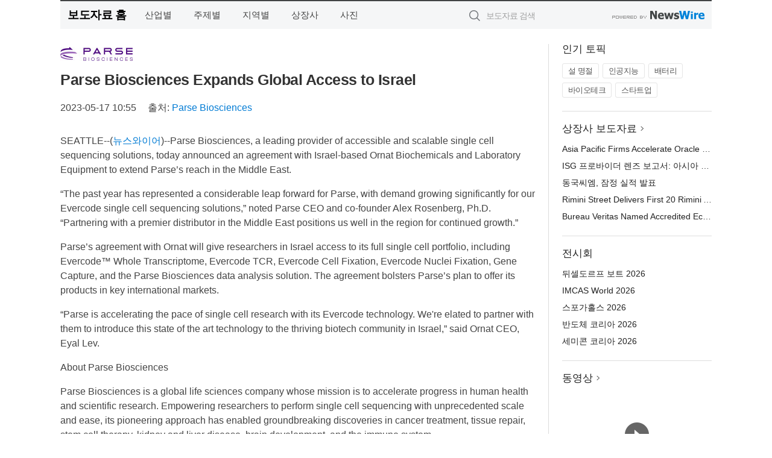

--- FILE ---
content_type: text/html; charset=UTF-8
request_url: http://press.energydaily.co.kr/newsRead.php?no=967054
body_size: 5830
content:
<!DOCTYPE html>
<html lang="ko">
<head>
	<meta http-equiv="X-UA-Compatible" content="IE=edge">
	<meta charset="utf-8">
	<title>Parse Biosciences Expands Global Access to Israel - 에너지데일리</title>
	<meta name="description" content="Parse Biosciences, a leading provider of accessible and scalable single cell sequencing solutions, today announced an agreement with Is">				
	<link href="//static.newswire.co.kr/press/css/reset.css?v=29" rel="stylesheet">
	<link href="//static.newswire.co.kr/press/css/common.css?v=29" rel="stylesheet">
	<script src="https://ajax.googleapis.com/ajax/libs/jquery/1.12.4/jquery.min.js"></script>
	<script type="text/javascript">
		var sHost = "http://press.energydaily.co.kr";
		document.domain = "energydaily.co.kr";
		if(document.location.protocol!=='https:') top.window.scrollTo(0, 0);
	</script>
</head>
<body class="clearfix">

<div id="wrap"><div id="wrap_width" class="container" style="width:1080px;">
		<div class="header">
			<div class="header-wrap">
				<div class="logo"><a href="/">보도자료 홈</a></div>
				<ul class="gnb-wrap"><li class="nav-item"><a href="/?md=A01">산업별</a></li> <li class="nav-item"><a href="/?md=A02">주제별</a></li> <li class="nav-item"><a href="/?md=A03">지역별</a></li> <li class="nav-item"><a href="/?md=A07">상장사</a></li> <li class="nav-item"><a href="/?md=A04">사진</a></li></ul>				<div class="search_form">
					<form method="get" action="/search" class="search-form">
						<input id="searchsubmitbtn" class="icon submit" type="submit">
						<input type="text" id="topskey" name="skey" class="form-control input_box" title="검색어 입력" data-feild="skey" placeholder="보도자료 검색">
					</form>
				</div>
				<a href="https://www.newswire.co.kr/?&amp;VHOST=1&amp;partnerCPID=233&amp;KEY=381983acb00d42fc561459106e224dd1&amp;RF=" target="_blank" rel="nofollow"><div class="poweredby" title="뉴스와이어 제공">뉴스와이어 제공</div></a>
			</div>
		</div>
		<div class="col-type-2">
			<div class="col-main">
				<div class="newsView">
					<div class="news_header">
						<div class="author_logo"><a href="https://www.parsebiosciences.com/" target="_blank" rel="nofollow"><img src="//file.newswire.co.kr/data/upfile/company_img/2025/11/12_31017998_20251116132853_6217948780.jpg"  alt="Parse Biosciences Logo" style="max-width: 120px;"/></a></div>
						<h2 class="news-title">Parse Biosciences Expands Global Access to Israel</h2>
						
						<div class="info">
							<span class="date">2023-05-17 10:55</span>
							<span class="author">출처: <a href="https://www.parsebiosciences.com/" target="_blank" rel="nofollow">Parse Biosciences</a></span>
						</div>
					</div>
					<div class="news_body">
						
						
						<div class="newContent">
							<div class="reading">
<p>SEATTLE--(<a href="https://www.newswire.co.kr/?sd=45&amp;VHOST=1&amp;partnerCPID=233&amp;KEY=381983acb00d42fc561459106e224dd1&amp;RF=&location=C">뉴스와이어</a>)--Parse Biosciences, a leading provider of accessible and scalable single cell sequencing solutions, today announced an agreement with Israel-based Ornat Biochemicals and Laboratory Equipment to extend Parse’s reach in the Middle East.</p>
<p>“The past year has represented a considerable leap forward for Parse, with demand growing significantly for our Evercode single cell sequencing solutions,” noted Parse CEO and co-founder Alex Rosenberg, Ph.D. “Partnering with a premier distributor in the Middle East positions us well in the region for continued growth.”</p>
<p>Parse’s agreement with Ornat will give researchers in Israel access to its full single cell portfolio, including Evercode™ Whole Transcriptome, Evercode TCR, Evercode Cell Fixation, Evercode Nuclei Fixation, Gene Capture, and the Parse Biosciences data analysis solution. The agreement bolsters Parse’s plan to offer its products in key international markets.</p>
<p>“Parse is accelerating the pace of single cell research with its Evercode technology. We're elated to partner with them to introduce this state of the art technology to the thriving biotech community in Israel,” said Ornat CEO, Eyal Lev.</p>
<p>About Parse Biosciences</p>
<p>Parse Biosciences is a global life sciences company whose mission is to accelerate progress in human health and scientific research. Empowering researchers to perform single cell sequencing with unprecedented scale and ease, its pioneering approach has enabled groundbreaking discoveries in cancer treatment, tissue repair, stem cell therapy, kidney and liver disease, brain development, and the immune system.</p>
<p>With technology developed at The University of Washington by co-founders Alex Rosenberg and Charles Roco, Parse has raised over $50 million in capital and is now used by nearly 1,000 customers across the world. Its growing portfolio of products includes Evercode Whole Transcriptome, Evercode TCR, Gene Capture, and a data analysis solution.</p>
<p>Parse Biosciences is based in Seattle’s vibrant South Lake Union district, where it recently opened a 34,000 square foot headquarters and state-of-the-art laboratory. To learn more, please visit <a href='https://www.parsebiosciences.com/' target='_blank'>https://www.parsebiosciences.com/</a>.</p>
<p>View source version on businesswire.com: <a href='https://www.businesswire.com/news/home/20230516005438/en/' target='_blank'>https://www.businesswire.com/news/home/20230516005438/en/</a></p>
							</div>
							<div class="website">웹사이트: <a href="https://www.parsebiosciences.com/" target="_blank" rel="nofollow">https://www.parsebiosciences.com/</a></div>
							<ul class="outLink">
								<li><a href="https://www.newswire.co.kr/newsRead.php?no=967054" target="_blank">보도자료 연락처와 원문보기 ></a></li>
								<li><a href="https://www.newswire.co.kr/?md=A10&amp;act=article&amp;no=40726" target="_blank">Parse Biosciences  전체 보도자료 보기 ></a></li>
							</ul>
							<div class="authority">이 뉴스는 기업·기관·단체가 뉴스와이어를 통해 배포한 보도자료입니다. <a href="https://www.newswire.co.kr/?sd=45&amp;VHOST=1&amp;partnerCPID=233&amp;KEY=381983acb00d42fc561459106e224dd1&amp;RF=" target="_blank" rel="nofollow">배포 안내 ></a></div>
						</div>
						<a href="https://www.newswire.co.kr/?&amp;VHOST=1&amp;partnerCPID=233&amp;KEY=381983acb00d42fc561459106e224dd1&amp;RF=&amp;location=N" target="_blank" rel="nofollow"><div class="poweredby" title="뉴스와이어 제공">뉴스와이어 제공</div></a>
					</div>
				</div>
			</div>
			<div class="rightcolumn">
				<div class="aside-cnt"><div class="aside-tit">인기 토픽</div><ul class="tag"><li><a href="/?md=A06&amp;tno=151">설 명절</a></li><li><a href="/?md=A06&amp;tno=203">인공지능</a></li><li><a href="/?md=A06&amp;tno=559">배터리</a></li><li><a href="/?md=A06&amp;tno=287">바이오테크</a></li><li><a href="/?md=A06&amp;tno=103">스타트업</a></li></ul></div> <div class="aside-cnt"><div class="aside-tit"><a href="/?md=A07">상장사 보도자료</a> <i class="sprite spt-title-bullet" aria-hidden="true"></i></div><ul class="lists"><li><div class="ellipsis"><a href="/newsRead.php?no=1027487">Asia Pacific Firms Accelerate Oracle Cloud Modernization</a></div></li><li><div class="ellipsis"><a href="/newsRead.php?no=1027488">ISG 프로바이더 렌즈 보고서: 아시아 태평양 기업, 오라클 클라우드 기반 현대화 가속</a></div></li><li><div class="ellipsis"><a href="/newsRead.php?no=1027482">동국씨엠, 잠정 실적 발표</a></div></li><li><div class="ellipsis"><a href="/newsRead.php?no=1027476">Rimini Street Delivers First 20 Rimini Agentic UX™ Solutions That Solve a Variety of ERP Process Challenges Faster, Better and Cheaper with Agentic AI ERP</a></div></li><li><div class="ellipsis"><a href="/newsRead.php?no=1027473">Bureau Veritas Named Accredited EcoVadis Consulting Partner</a></div></li></ul></div> <div class="aside-cnt"><div class="aside-tit">전시회</div><ul class="lists"><li><div class="ellipsis"><a href="https://www.newswire.co.kr/eventRead.php?no=15551" target="_blank">뒤셀도르프 보트 2026</a></div></li><li><div class="ellipsis"><a href="https://www.newswire.co.kr/eventRead.php?no=15604" target="_blank">IMCAS World 2026</a></div></li><li><div class="ellipsis"><a href="https://www.newswire.co.kr/eventRead.php?no=15589" target="_blank">스포가홀스 2026</a></div></li><li><div class="ellipsis"><a href="https://www.newswire.co.kr/eventRead.php?no=15595" target="_blank">반도체 코리아 2026</a></div></li><li><div class="ellipsis"><a href="https://www.newswire.co.kr/eventRead.php?no=15596" target="_blank">세미콘 코리아 2026</a></div></li></ul></div> <div class="aside-cnt aside-embed-mov2"><div class="aside-tit"><a href="/?md=A08">동영상</a> <i class="sprite spt-title-bullet" aria-hidden="true"></i></div><div class="inner"><div class="atc_thum"><a href="/newsRead.php?no=1027479" class="ico-play-video"><div class="thumbnail"><img src="https://img.youtube.com/vi/I_XX1XEWmwA/mqdefault.jpg" alt="">	</div></a></div><div class="desc ellipsis-line2"><a href="/newsRead.php?no=1027479">Ras Al Khaimah Ruler Inaugurates 14th Ras Al Khaimah Art Fes</a></div></div></div> <input type="hidden" id="pcid" value="0"><div class="aside-cnt aside-thumb"><div class="aside-tit">인기 사진</div><div class="thumb-wrap"><a class="sprite thumb-controls-prev prevnex" data-value="1">이전</a><a class="sprite thumb-controls-next prevnex" data-value="2">다음</a><div class="thumb"><a href="/newsRead.php?no=1027410" class="rphlaylink"><div class="socheap"><img id="rphlay" src="//file.newswire.co.kr/data/datafile2/thumb_big/2026/01/1028212708_20260122170807_4343440302.png" alt="에이수스 RT-BE50"></div></a></div></div><div class="desc ellipsis-line2" id="rphlayintro"><a href="/newsRead.php?no=1027410">에이수스 RT-BE50</a></div></div>				
			</div>
		</div>
</div></div>

<script type="text/javascript">
	var h = $("#wrap").height();
	var fa = 1;
	var fn = 'myframe';
	var photoinfo = [{"id":"1027410","filename":"2026\/01\/1028212708_20260122170807_4343440302.png","title":"\uc5d0\uc774\uc218\uc2a4, \ud569\ub9ac\uc801\uc778 \uac00\uaca9\uc758 \uace0\uc131\ub2a5 WiFi 7 \uacf5\uc720\uae30 \u2018RT-BE50\u2019 \ucd9c\uc2dc","alt":"\uc5d0\uc774\uc218\uc2a4 RT-BE50"},{"id":"1027328","filename":"2026\/01\/3699302484_20260121164502_8635256888.jpg","title":"\ud638\uc2dc\ub178 \ub9ac\uc870\ud2b8 \ub9ac\uc870\ub098\ub808 \uad0c, \uc0c8\ubcbd \ub3c4\ucc29 \uc5ec\ud589\uac1d\uc744 \uc704\ud55c \u2018\uc5bc\ub9ac \uccb4\ud06c\uc778 \ud50c\ub79c\u2019 \uc11c\ube44\uc2a4 \ucd9c\uc2dc","alt":"\u2018\uc5bc\ub9ac \uccb4\ud06c\uc778 \ud50c\ub79c\u2019 \uc11c\ube44\uc2a4\ub97c \ub3c4\uc785\ud55c \ud638\uc2dc\ub178 \ub9ac\uc870\ud2b8 \ub9ac\uc870\ub098\ub808 \uad0c \uc804\uacbd"},{"id":"1027434","filename":"2026\/01\/3699302484_20260123084213_8878312973.jpg","title":"\uc624\uc774\ub77c\uc138 \uacc4\ub958 \ud638\ud154 by \ud638\uc2dc\ub178 \ub9ac\uc870\ud2b8, \ub300\ud45c \uc808\uacbd \u2018\ube59\ud3ed\u2019\uacfc \ud568\uaed8\ud558\ub294 7\uac00\uc9c0 \uaca8\uc6b8 \ud504\ub85c\uadf8\ub7a8 \uac1c\ucd5c","alt":"\uc6c5\uc7a5\ud55c \uace0\ub4dc\ub984 \uc808\uacbd\uc774 \ud3bc\uccd0\uc9c0\ub294 \uc624\uc774\ub77c\uc138 \uacc4\ub958\uc758 \uc5bc\uc74c\ud3ed\ud3ec \ub300\ud45c \uba85\uc18c \u2018\ub9c8\ubaac\uc774\uc640(\u99ac\u9580\u5ca9)\u2019"},{"id":"1027373","filename":"2026\/01\/2072967973_20260122104712_2245234722.jpg","title":"\ub3c4\ucfc4\uad00\uad11\ud55c\uad6d\uc0ac\ubb34\uc18c, 2025\ub144 12\uc6d4 \ud558\uc21c \ud558\ub124\ub2e4\uacf5\ud56d \uc81c3\ud130\ubbf8\ub110\uc5d0 \ud0c4\uc0dd\ud55c \uc138\uacc4 \ucd5c\ub300 \uace0\uc9c8\ub77c \ubaa8\ub274\uba3c\ud2b8 \uc18c\uac1c","alt":"\uc81c3\ud130\ubbf8\ub110 \ucd9c\ubc1c \ub85c\ube44\uce35"},{"id":"1027376","filename":"2026\/01\/1846519755_20260122111143_5765566237.png","title":"\uac24\ub7ec\ub9ac\ud2f0 \ub3d9\ud0c4\uc810, \ub9d0\uc758 \ud574 \uae30\ud68d\uc804 \u2018Horses, A New Beginning\u2019 \uac1c\ucd5c","alt":"\uac24\ub7ec\ub9ac\ud2f0 \u2018Horses, A New Beginning\u2019 \uc804\uc2dc \uc804\uacbd"},{"id":"1027447","filename":"2026\/01\/1988343010_20260123093129_1085787440.jpg","title":"\ud55c\uad6d\uc758\uc9d1, 2026\ub144 \uc885\ud569 \ud64d\ubcf4 \uc0ac\uc5c5 \uc218\ud589\uae30\uad00\uc73c\ub85c \uc6cc\ub4dc\ucea3 \uc120\uc815","alt":"\ud55c\uad6d\uc758\uc9d1 \uc804\uacbd(\uc0ac\uc9c4=\ud55c\uad6d\uc758\uc9d1)"},{"id":"1027215","filename":"2026\/01\/3536740244_20260120105300_7596253675.jpg","title":"\ud384\uc0ac \uac8c\uc774\ubc0d \uae30\uc5b4, \ub125\uc2a8\uac8c\uc784\uc988\uc640 \ud611\uc5c5\u2026 \uc778\uae30 \uac8c\uc784 \u2018\ube14\ub8e8 \uc544\uce74\uc774\ube0c\u2019 \uac8c\uc774\ubc0d \ub9c8\uc6b0\uc2a4 \uceec\ub809\uc158 \uacf5\uac1c","alt":"\ube14\ub8e8 \uc544\uce74\uc774\ube0c\u00d7Pulsar \uceec\ub798\ubc84\ub808\uc774\uc158 \uac8c\uc774\ubc0d \ub9c8\uc6b0\uc2a4"},{"id":"1027429","filename":"2026\/01\/1995131373_20260123055649_3708347489.jpg","title":"\ud638\uc2dc\ub178\uc57c \ubc1c\ub9ac, \ubc1c\ub9ac \ud78c\ub450\uad50 \uc804\ud1b5\uacfc \uace0\ub300 \uc778\ub3c4 \uc9c0\ud61c\ub97c \uc811\ubaa9\ud55c 4\ubc15 5\uc77c \uc6f0\ub2c8\uc2a4 \ub9ac\ud2b8\ub9bf \ud504\ub85c\uadf8\ub7a8 \uc120\ubcf4\uc5ec","alt":"\ubc1c\ub9ac \ud78c\ub450\uad50 \uc804\ud1b5\uc5d0\uc11c \ucd9c\ubc1c\ud558\ub294 \u2018\uc815\ud654\uc640 \ud68c\ubcf5\u2019 \ud504\ub85c\uadf8\ub7a8\uc744 \uc120\ubcf4\uc774\ub294 \ud638\uc2dc\ub178\uc57c \ubc1c\ub9ac"},{"id":"1027389","filename":"2026\/01\/1040080949_20260122143809_9589067443.jpg","title":"\uc560\uc988\ub77d x \ub9c8\uc774\ud06c\ub85c\ub2c9\uc2a4, \ud504\ub9ac\ubbf8\uc5c4 \ud30c\uc6cc \u2018Taichi\u00b7Steel Legend\u2019 \uacf5\uac1c","alt":"\uc560\uc988\ub77d\uc774 \ud55c\ubbf8\ub9c8\uc774\ud06c\ub85c\ub2c9\uc2a4\uc640 \uc190\uc7a1\uace0 \uc804\uc6d0\uacf5\uae09\uc7a5\uce58(PSU) \ubd84\uc57c\uc5d0\uc11c\uc758 \uacf5\uc2dd \ud30c\ud2b8\ub108\uc2ed\uc744 \ubcf8\uaca9\ud654\ud55c\ub2e4. \uc560\uc988\ub77d\uc740 \uba54\uc778\ubcf4\ub4dc\u00b7\uadf8\ub798\ud53d\uce74\ub4dc \ub4f1 \ud575\uc2ec PC \ucef4\ud3ec\ub10c\ud2b8\uc5d0\uc11c \ucd95\uc801\ud574\uc628 \uc124\uacc4 \uc5ed\ub7c9\uc744 \uae30\ubc18\uc73c\ub85c PSU \uc2dc\uc7a5\uc5d0 \uc2e0\uaddc \uc9c4\uc785\ud558\uba70, \ud55c\ubbf8\ub9c8\uc774\ud06c\ub85c\ub2c9\uc2a4\ub294 \ud55c\uad6d \uc2dc\uc7a5\uc5d0\uc11c\uc758 \uc720\ud1b5 \ubc0f \uace0\uac1d \uc9c0\uc6d0\uc744 \uc804\ub2f4\ud55c\ub2e4."},{"id":"1027416","filename":"2026\/01\/3731528052_20260122173647_6219007624.jpg","title":"\ud000\ud140\uc5d0\uc5b4\ub85c, UAE \u2018UMEX 2026\u2019\uc11c \ucc28\uc138\ub300 AI \uc790\uc728\ube44\ud589 \uc194\ub8e8\uc158 \u2018\ud000\ud1a0\ub178\ubbf8\u00b7\ud000\ud140\ucf54\uc5b4\u2019 \uc804\uaca9 \uacf5\uac1c","alt":"UAE \u2018UMEX 2026\u2019 \uc804\uc2dc\uc7a5\uc5d0 \ub9c8\ub828\ub41c \ud000\ud140\uc5d0\uc5b4\ub85c \ubd80\uc2a4 \uc804\uacbd"}];
	if($("#wrap_width").length) {
		var cw = $("#wrap_width").hasClass("wrap-unique") ? 801 : 1140;
		var w = $("#wrap_width").width();
		if (w >= cw) {
			$("#wrap_width").addClass("photo-4column");
		}
	}
	$( window ).on( "load", function() {
		if($(".grid").length) {
			var $grid = $('.grid').masonry({
				itemSelector: '.grid-item',
				// use element for option
				columnWidth: '.grid-sizer',
				percentPosition: true
			});
		}
		if(fa) {
			h = $("#wrap").height();
			h = h +20;
			if(document.location.protocol==="https:") {
				window.parent.postMessage({ childHeight: $("#wrap").height() }, "https://www.energydaily.co.kr/_press");
			} else {
				if(parent.document.getElementById(fn)!==null) parent.document.getElementById(fn).style.height = h+'px';
			}
		}
	});
</script>
<script src="//static.newswire.co.kr/press/js/common.js?v=29"></script>
</body>
</html>